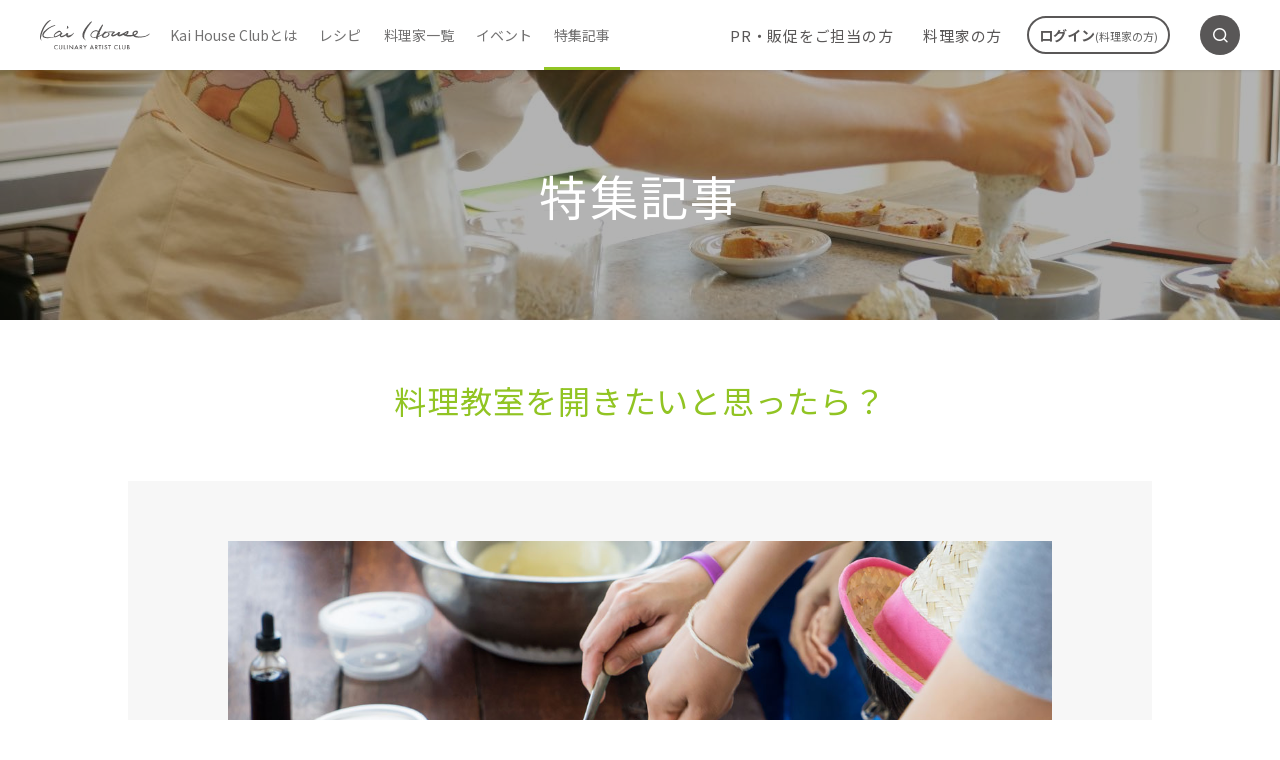

--- FILE ---
content_type: text/html; charset=UTF-8
request_url: https://www.kaihouse.jp/guide-cookingclass-how-to-start/
body_size: 18910
content:
<!DOCTYPE html>
<html lang="ja">

<head>
  <meta charset="UTF-8">
  <meta http-equiv="X-UA-Compatible" content="IE=edge">
  <meta name="viewport" content="width=device-width, initial-scale=1.0">
  <link rel="preconnect" href="https://fonts.googleapis.com">
  <link rel="preconnect" href="https://fonts.gstatic.com" crossorigin>
  <link href="https://fonts.googleapis.com/css2?family=Noto+Sans+JP:wght@300;400;700&display=swap" rel="stylesheet">
  <script src="https://www.kaihouse.jp/wp-content/themes/WP_kaihouse_theme/assets/js/jquery-3.3.1.min.js"></script>
  <script src="https://www.kaihouse.jp/wp-content/themes/WP_kaihouse_theme/assets/js/swiper-bundle.min.js"></script>
  <script src="//cdn.jsdelivr.net/npm/simple-parallax-js@5.6.2/dist/simpleParallax.min.js"></script>
  <!-- page css -->
  <link rel="stylesheet" href="https://www.kaihouse.jp/wp-content/themes/WP_kaihouse_theme/assets/css/swiper.min.css">
  <link rel="stylesheet" href="https://www.kaihouse.jp/wp-content/themes/WP_kaihouse_theme/assets/css/style.css">

<!-- Google Tag Manager -->
<script>(function(w,d,s,l,i){w[l]=w[l]||[];w[l].push({'gtm.start':
new Date().getTime(),event:'gtm.js'});var f=d.getElementsByTagName(s)[0],
j=d.createElement(s),dl=l!='dataLayer'?'&l='+l:'';j.async=true;j.src=
'https://www.googletagmanager.com/gtm.js?id='+i+dl;f.parentNode.insertBefore(j,f);
})(window,document,'script','dataLayer','GTM-P28W5H8');</script>
<!-- End Google Tag Manager -->

  <title>料理教室を開きたいと思ったら？ | Kai House Club（カイハウスクラブ）食に関する活動を支援する（コミュニティ）サイト</title>
	<style>img:is([sizes="auto" i], [sizes^="auto," i]) { contain-intrinsic-size: 3000px 1500px }</style>
	
		<!-- All in One SEO 4.8.4.1 - aioseo.com -->
	<meta name="robots" content="max-image-preview:large" />
	<meta name="author" content="editor"/>
	<link rel="canonical" href="https://www.kaihouse.jp/guide-cookingclass-how-to-start/" />
	<meta name="generator" content="All in One SEO (AIOSEO) 4.8.4.1" />
		<meta property="og:locale" content="ja_JP" />
		<meta property="og:site_name" content="Kai House Club（カイハウスクラブ）食に関する活動を支援する（コミュニティ）サイト | Just another WordPress site" />
		<meta property="og:type" content="article" />
		<meta property="og:title" content="料理教室を開きたいと思ったら？ | Kai House Club（カイハウスクラブ）食に関する活動を支援する（コミュニティ）サイト" />
		<meta property="og:url" content="https://www.kaihouse.jp/guide-cookingclass-how-to-start/" />
		<meta property="og:image" content="https://www.kaihouse.jp/wp-content/uploads/2022/03/ogp.jpg" />
		<meta property="og:image:secure_url" content="https://www.kaihouse.jp/wp-content/uploads/2022/03/ogp.jpg" />
		<meta property="og:image:width" content="1200" />
		<meta property="og:image:height" content="630" />
		<meta property="article:published_time" content="2018-03-31T15:00:29+00:00" />
		<meta property="article:modified_time" content="2018-03-31T15:00:29+00:00" />
		<meta name="twitter:card" content="summary" />
		<meta name="twitter:title" content="料理教室を開きたいと思ったら？ | Kai House Club（カイハウスクラブ）食に関する活動を支援する（コミュニティ）サイト" />
		<meta name="twitter:image" content="https://www.kaihouse.jp/wp-content/uploads/2022/03/ogp.jpg" />
		<script type="application/ld+json" class="aioseo-schema">
			{"@context":"https:\/\/schema.org","@graph":[{"@type":"Article","@id":"https:\/\/www.kaihouse.jp\/guide-cookingclass-how-to-start\/#article","name":"\u6599\u7406\u6559\u5ba4\u3092\u958b\u304d\u305f\u3044\u3068\u601d\u3063\u305f\u3089\uff1f | Kai House Club\uff08\u30ab\u30a4\u30cf\u30a6\u30b9\u30af\u30e9\u30d6\uff09\u98df\u306b\u95a2\u3059\u308b\u6d3b\u52d5\u3092\u652f\u63f4\u3059\u308b\uff08\u30b3\u30df\u30e5\u30cb\u30c6\u30a3\uff09\u30b5\u30a4\u30c8","headline":"\u6599\u7406\u6559\u5ba4\u3092\u958b\u304d\u305f\u3044\u3068\u601d\u3063\u305f\u3089\uff1f","author":{"@id":"https:\/\/www.kaihouse.jp\/author\/editor\/#author"},"publisher":{"@id":"https:\/\/www.kaihouse.jp\/#organization"},"image":{"@type":"ImageObject","url":"https:\/\/www.kaihouse.jp\/wp-content\/uploads\/2022\/02\/1-top-2-3.jpg","width":1200,"height":600},"datePublished":"2018-04-01T00:00:00+09:00","dateModified":"2018-04-01T00:00:00+09:00","inLanguage":"ja","mainEntityOfPage":{"@id":"https:\/\/www.kaihouse.jp\/guide-cookingclass-how-to-start\/#webpage"},"isPartOf":{"@id":"https:\/\/www.kaihouse.jp\/guide-cookingclass-how-to-start\/#webpage"},"articleSection":"\u30b9\u30ad\u30eb\u30a2\u30c3\u30d7, \u30b9\u30ad\u30eb\u30a2\u30c3\u30d7"},{"@type":"BreadcrumbList","@id":"https:\/\/www.kaihouse.jp\/guide-cookingclass-how-to-start\/#breadcrumblist","itemListElement":[{"@type":"ListItem","@id":"https:\/\/www.kaihouse.jp#listItem","position":1,"name":"\u30db\u30fc\u30e0","item":"https:\/\/www.kaihouse.jp","nextItem":{"@type":"ListItem","@id":"https:\/\/www.kaihouse.jp\/special\/#listItem","name":"\u7279\u96c6\u8a18\u4e8b"}},{"@type":"ListItem","@id":"https:\/\/www.kaihouse.jp\/special\/#listItem","position":2,"name":"\u7279\u96c6\u8a18\u4e8b","item":"https:\/\/www.kaihouse.jp\/special\/","nextItem":{"@type":"ListItem","@id":"https:\/\/www.kaihouse.jp\/special\/skillup\/#listItem","name":"\u30b9\u30ad\u30eb\u30a2\u30c3\u30d7"},"previousItem":{"@type":"ListItem","@id":"https:\/\/www.kaihouse.jp#listItem","name":"\u30db\u30fc\u30e0"}},{"@type":"ListItem","@id":"https:\/\/www.kaihouse.jp\/special\/skillup\/#listItem","position":3,"name":"\u30b9\u30ad\u30eb\u30a2\u30c3\u30d7","item":"https:\/\/www.kaihouse.jp\/special\/skillup\/","nextItem":{"@type":"ListItem","@id":"https:\/\/www.kaihouse.jp\/guide-cookingclass-how-to-start\/#listItem","name":"\u6599\u7406\u6559\u5ba4\u3092\u958b\u304d\u305f\u3044\u3068\u601d\u3063\u305f\u3089\uff1f"},"previousItem":{"@type":"ListItem","@id":"https:\/\/www.kaihouse.jp\/special\/#listItem","name":"\u7279\u96c6\u8a18\u4e8b"}},{"@type":"ListItem","@id":"https:\/\/www.kaihouse.jp\/guide-cookingclass-how-to-start\/#listItem","position":4,"name":"\u6599\u7406\u6559\u5ba4\u3092\u958b\u304d\u305f\u3044\u3068\u601d\u3063\u305f\u3089\uff1f","previousItem":{"@type":"ListItem","@id":"https:\/\/www.kaihouse.jp\/special\/skillup\/#listItem","name":"\u30b9\u30ad\u30eb\u30a2\u30c3\u30d7"}}]},{"@type":"Organization","@id":"https:\/\/www.kaihouse.jp\/#organization","name":"Kai House (\u30ab\u30a4\u30cf\u30a6\u30b9)","description":"Just another WordPress site","url":"https:\/\/www.kaihouse.jp\/"},{"@type":"Person","@id":"https:\/\/www.kaihouse.jp\/author\/editor\/#author","url":"https:\/\/www.kaihouse.jp\/author\/editor\/","name":"editor"},{"@type":"WebPage","@id":"https:\/\/www.kaihouse.jp\/guide-cookingclass-how-to-start\/#webpage","url":"https:\/\/www.kaihouse.jp\/guide-cookingclass-how-to-start\/","name":"\u6599\u7406\u6559\u5ba4\u3092\u958b\u304d\u305f\u3044\u3068\u601d\u3063\u305f\u3089\uff1f | Kai House Club\uff08\u30ab\u30a4\u30cf\u30a6\u30b9\u30af\u30e9\u30d6\uff09\u98df\u306b\u95a2\u3059\u308b\u6d3b\u52d5\u3092\u652f\u63f4\u3059\u308b\uff08\u30b3\u30df\u30e5\u30cb\u30c6\u30a3\uff09\u30b5\u30a4\u30c8","inLanguage":"ja","isPartOf":{"@id":"https:\/\/www.kaihouse.jp\/#website"},"breadcrumb":{"@id":"https:\/\/www.kaihouse.jp\/guide-cookingclass-how-to-start\/#breadcrumblist"},"author":{"@id":"https:\/\/www.kaihouse.jp\/author\/editor\/#author"},"creator":{"@id":"https:\/\/www.kaihouse.jp\/author\/editor\/#author"},"image":{"@type":"ImageObject","url":"https:\/\/www.kaihouse.jp\/wp-content\/uploads\/2022\/02\/1-top-2-3.jpg","@id":"https:\/\/www.kaihouse.jp\/guide-cookingclass-how-to-start\/#mainImage","width":1200,"height":600},"primaryImageOfPage":{"@id":"https:\/\/www.kaihouse.jp\/guide-cookingclass-how-to-start\/#mainImage"},"datePublished":"2018-04-01T00:00:00+09:00","dateModified":"2018-04-01T00:00:00+09:00"},{"@type":"WebSite","@id":"https:\/\/www.kaihouse.jp\/#website","url":"https:\/\/www.kaihouse.jp\/","name":"Kai House Club\uff08\u30ab\u30a4\u30cf\u30a6\u30b9\u30af\u30e9\u30d6\uff09\u98df\u306b\u95a2\u3059\u308b\u6d3b\u52d5\u3092\u652f\u63f4\u3059\u308b\uff08\u30b3\u30df\u30e5\u30cb\u30c6\u30a3\uff09\u30b5\u30a4\u30c8","description":"Just another WordPress site","inLanguage":"ja","publisher":{"@id":"https:\/\/www.kaihouse.jp\/#organization"}}]}
		</script>
		<!-- All in One SEO -->

<script type="text/javascript">
/* <![CDATA[ */
window._wpemojiSettings = {"baseUrl":"https:\/\/s.w.org\/images\/core\/emoji\/16.0.1\/72x72\/","ext":".png","svgUrl":"https:\/\/s.w.org\/images\/core\/emoji\/16.0.1\/svg\/","svgExt":".svg","source":{"concatemoji":"https:\/\/www.kaihouse.jp\/wp-includes\/js\/wp-emoji-release.min.js?ver=6.8.3"}};
/*! This file is auto-generated */
!function(s,n){var o,i,e;function c(e){try{var t={supportTests:e,timestamp:(new Date).valueOf()};sessionStorage.setItem(o,JSON.stringify(t))}catch(e){}}function p(e,t,n){e.clearRect(0,0,e.canvas.width,e.canvas.height),e.fillText(t,0,0);var t=new Uint32Array(e.getImageData(0,0,e.canvas.width,e.canvas.height).data),a=(e.clearRect(0,0,e.canvas.width,e.canvas.height),e.fillText(n,0,0),new Uint32Array(e.getImageData(0,0,e.canvas.width,e.canvas.height).data));return t.every(function(e,t){return e===a[t]})}function u(e,t){e.clearRect(0,0,e.canvas.width,e.canvas.height),e.fillText(t,0,0);for(var n=e.getImageData(16,16,1,1),a=0;a<n.data.length;a++)if(0!==n.data[a])return!1;return!0}function f(e,t,n,a){switch(t){case"flag":return n(e,"\ud83c\udff3\ufe0f\u200d\u26a7\ufe0f","\ud83c\udff3\ufe0f\u200b\u26a7\ufe0f")?!1:!n(e,"\ud83c\udde8\ud83c\uddf6","\ud83c\udde8\u200b\ud83c\uddf6")&&!n(e,"\ud83c\udff4\udb40\udc67\udb40\udc62\udb40\udc65\udb40\udc6e\udb40\udc67\udb40\udc7f","\ud83c\udff4\u200b\udb40\udc67\u200b\udb40\udc62\u200b\udb40\udc65\u200b\udb40\udc6e\u200b\udb40\udc67\u200b\udb40\udc7f");case"emoji":return!a(e,"\ud83e\udedf")}return!1}function g(e,t,n,a){var r="undefined"!=typeof WorkerGlobalScope&&self instanceof WorkerGlobalScope?new OffscreenCanvas(300,150):s.createElement("canvas"),o=r.getContext("2d",{willReadFrequently:!0}),i=(o.textBaseline="top",o.font="600 32px Arial",{});return e.forEach(function(e){i[e]=t(o,e,n,a)}),i}function t(e){var t=s.createElement("script");t.src=e,t.defer=!0,s.head.appendChild(t)}"undefined"!=typeof Promise&&(o="wpEmojiSettingsSupports",i=["flag","emoji"],n.supports={everything:!0,everythingExceptFlag:!0},e=new Promise(function(e){s.addEventListener("DOMContentLoaded",e,{once:!0})}),new Promise(function(t){var n=function(){try{var e=JSON.parse(sessionStorage.getItem(o));if("object"==typeof e&&"number"==typeof e.timestamp&&(new Date).valueOf()<e.timestamp+604800&&"object"==typeof e.supportTests)return e.supportTests}catch(e){}return null}();if(!n){if("undefined"!=typeof Worker&&"undefined"!=typeof OffscreenCanvas&&"undefined"!=typeof URL&&URL.createObjectURL&&"undefined"!=typeof Blob)try{var e="postMessage("+g.toString()+"("+[JSON.stringify(i),f.toString(),p.toString(),u.toString()].join(",")+"));",a=new Blob([e],{type:"text/javascript"}),r=new Worker(URL.createObjectURL(a),{name:"wpTestEmojiSupports"});return void(r.onmessage=function(e){c(n=e.data),r.terminate(),t(n)})}catch(e){}c(n=g(i,f,p,u))}t(n)}).then(function(e){for(var t in e)n.supports[t]=e[t],n.supports.everything=n.supports.everything&&n.supports[t],"flag"!==t&&(n.supports.everythingExceptFlag=n.supports.everythingExceptFlag&&n.supports[t]);n.supports.everythingExceptFlag=n.supports.everythingExceptFlag&&!n.supports.flag,n.DOMReady=!1,n.readyCallback=function(){n.DOMReady=!0}}).then(function(){return e}).then(function(){var e;n.supports.everything||(n.readyCallback(),(e=n.source||{}).concatemoji?t(e.concatemoji):e.wpemoji&&e.twemoji&&(t(e.twemoji),t(e.wpemoji)))}))}((window,document),window._wpemojiSettings);
/* ]]> */
</script>
<style id='wp-emoji-styles-inline-css' type='text/css'>

	img.wp-smiley, img.emoji {
		display: inline !important;
		border: none !important;
		box-shadow: none !important;
		height: 1em !important;
		width: 1em !important;
		margin: 0 0.07em !important;
		vertical-align: -0.1em !important;
		background: none !important;
		padding: 0 !important;
	}
</style>
<link rel='stylesheet' id='wp-block-library-css' href='https://www.kaihouse.jp/wp-includes/css/dist/block-library/style.min.css?ver=6.8.3' type='text/css' media='all' />
<style id='classic-theme-styles-inline-css' type='text/css'>
/*! This file is auto-generated */
.wp-block-button__link{color:#fff;background-color:#32373c;border-radius:9999px;box-shadow:none;text-decoration:none;padding:calc(.667em + 2px) calc(1.333em + 2px);font-size:1.125em}.wp-block-file__button{background:#32373c;color:#fff;text-decoration:none}
</style>
<style id='global-styles-inline-css' type='text/css'>
:root{--wp--preset--aspect-ratio--square: 1;--wp--preset--aspect-ratio--4-3: 4/3;--wp--preset--aspect-ratio--3-4: 3/4;--wp--preset--aspect-ratio--3-2: 3/2;--wp--preset--aspect-ratio--2-3: 2/3;--wp--preset--aspect-ratio--16-9: 16/9;--wp--preset--aspect-ratio--9-16: 9/16;--wp--preset--color--black: #000000;--wp--preset--color--cyan-bluish-gray: #abb8c3;--wp--preset--color--white: #ffffff;--wp--preset--color--pale-pink: #f78da7;--wp--preset--color--vivid-red: #cf2e2e;--wp--preset--color--luminous-vivid-orange: #ff6900;--wp--preset--color--luminous-vivid-amber: #fcb900;--wp--preset--color--light-green-cyan: #7bdcb5;--wp--preset--color--vivid-green-cyan: #00d084;--wp--preset--color--pale-cyan-blue: #8ed1fc;--wp--preset--color--vivid-cyan-blue: #0693e3;--wp--preset--color--vivid-purple: #9b51e0;--wp--preset--gradient--vivid-cyan-blue-to-vivid-purple: linear-gradient(135deg,rgba(6,147,227,1) 0%,rgb(155,81,224) 100%);--wp--preset--gradient--light-green-cyan-to-vivid-green-cyan: linear-gradient(135deg,rgb(122,220,180) 0%,rgb(0,208,130) 100%);--wp--preset--gradient--luminous-vivid-amber-to-luminous-vivid-orange: linear-gradient(135deg,rgba(252,185,0,1) 0%,rgba(255,105,0,1) 100%);--wp--preset--gradient--luminous-vivid-orange-to-vivid-red: linear-gradient(135deg,rgba(255,105,0,1) 0%,rgb(207,46,46) 100%);--wp--preset--gradient--very-light-gray-to-cyan-bluish-gray: linear-gradient(135deg,rgb(238,238,238) 0%,rgb(169,184,195) 100%);--wp--preset--gradient--cool-to-warm-spectrum: linear-gradient(135deg,rgb(74,234,220) 0%,rgb(151,120,209) 20%,rgb(207,42,186) 40%,rgb(238,44,130) 60%,rgb(251,105,98) 80%,rgb(254,248,76) 100%);--wp--preset--gradient--blush-light-purple: linear-gradient(135deg,rgb(255,206,236) 0%,rgb(152,150,240) 100%);--wp--preset--gradient--blush-bordeaux: linear-gradient(135deg,rgb(254,205,165) 0%,rgb(254,45,45) 50%,rgb(107,0,62) 100%);--wp--preset--gradient--luminous-dusk: linear-gradient(135deg,rgb(255,203,112) 0%,rgb(199,81,192) 50%,rgb(65,88,208) 100%);--wp--preset--gradient--pale-ocean: linear-gradient(135deg,rgb(255,245,203) 0%,rgb(182,227,212) 50%,rgb(51,167,181) 100%);--wp--preset--gradient--electric-grass: linear-gradient(135deg,rgb(202,248,128) 0%,rgb(113,206,126) 100%);--wp--preset--gradient--midnight: linear-gradient(135deg,rgb(2,3,129) 0%,rgb(40,116,252) 100%);--wp--preset--font-size--small: 13px;--wp--preset--font-size--medium: 20px;--wp--preset--font-size--large: 36px;--wp--preset--font-size--x-large: 42px;--wp--preset--spacing--20: 0.44rem;--wp--preset--spacing--30: 0.67rem;--wp--preset--spacing--40: 1rem;--wp--preset--spacing--50: 1.5rem;--wp--preset--spacing--60: 2.25rem;--wp--preset--spacing--70: 3.38rem;--wp--preset--spacing--80: 5.06rem;--wp--preset--shadow--natural: 6px 6px 9px rgba(0, 0, 0, 0.2);--wp--preset--shadow--deep: 12px 12px 50px rgba(0, 0, 0, 0.4);--wp--preset--shadow--sharp: 6px 6px 0px rgba(0, 0, 0, 0.2);--wp--preset--shadow--outlined: 6px 6px 0px -3px rgba(255, 255, 255, 1), 6px 6px rgba(0, 0, 0, 1);--wp--preset--shadow--crisp: 6px 6px 0px rgba(0, 0, 0, 1);}:where(.is-layout-flex){gap: 0.5em;}:where(.is-layout-grid){gap: 0.5em;}body .is-layout-flex{display: flex;}.is-layout-flex{flex-wrap: wrap;align-items: center;}.is-layout-flex > :is(*, div){margin: 0;}body .is-layout-grid{display: grid;}.is-layout-grid > :is(*, div){margin: 0;}:where(.wp-block-columns.is-layout-flex){gap: 2em;}:where(.wp-block-columns.is-layout-grid){gap: 2em;}:where(.wp-block-post-template.is-layout-flex){gap: 1.25em;}:where(.wp-block-post-template.is-layout-grid){gap: 1.25em;}.has-black-color{color: var(--wp--preset--color--black) !important;}.has-cyan-bluish-gray-color{color: var(--wp--preset--color--cyan-bluish-gray) !important;}.has-white-color{color: var(--wp--preset--color--white) !important;}.has-pale-pink-color{color: var(--wp--preset--color--pale-pink) !important;}.has-vivid-red-color{color: var(--wp--preset--color--vivid-red) !important;}.has-luminous-vivid-orange-color{color: var(--wp--preset--color--luminous-vivid-orange) !important;}.has-luminous-vivid-amber-color{color: var(--wp--preset--color--luminous-vivid-amber) !important;}.has-light-green-cyan-color{color: var(--wp--preset--color--light-green-cyan) !important;}.has-vivid-green-cyan-color{color: var(--wp--preset--color--vivid-green-cyan) !important;}.has-pale-cyan-blue-color{color: var(--wp--preset--color--pale-cyan-blue) !important;}.has-vivid-cyan-blue-color{color: var(--wp--preset--color--vivid-cyan-blue) !important;}.has-vivid-purple-color{color: var(--wp--preset--color--vivid-purple) !important;}.has-black-background-color{background-color: var(--wp--preset--color--black) !important;}.has-cyan-bluish-gray-background-color{background-color: var(--wp--preset--color--cyan-bluish-gray) !important;}.has-white-background-color{background-color: var(--wp--preset--color--white) !important;}.has-pale-pink-background-color{background-color: var(--wp--preset--color--pale-pink) !important;}.has-vivid-red-background-color{background-color: var(--wp--preset--color--vivid-red) !important;}.has-luminous-vivid-orange-background-color{background-color: var(--wp--preset--color--luminous-vivid-orange) !important;}.has-luminous-vivid-amber-background-color{background-color: var(--wp--preset--color--luminous-vivid-amber) !important;}.has-light-green-cyan-background-color{background-color: var(--wp--preset--color--light-green-cyan) !important;}.has-vivid-green-cyan-background-color{background-color: var(--wp--preset--color--vivid-green-cyan) !important;}.has-pale-cyan-blue-background-color{background-color: var(--wp--preset--color--pale-cyan-blue) !important;}.has-vivid-cyan-blue-background-color{background-color: var(--wp--preset--color--vivid-cyan-blue) !important;}.has-vivid-purple-background-color{background-color: var(--wp--preset--color--vivid-purple) !important;}.has-black-border-color{border-color: var(--wp--preset--color--black) !important;}.has-cyan-bluish-gray-border-color{border-color: var(--wp--preset--color--cyan-bluish-gray) !important;}.has-white-border-color{border-color: var(--wp--preset--color--white) !important;}.has-pale-pink-border-color{border-color: var(--wp--preset--color--pale-pink) !important;}.has-vivid-red-border-color{border-color: var(--wp--preset--color--vivid-red) !important;}.has-luminous-vivid-orange-border-color{border-color: var(--wp--preset--color--luminous-vivid-orange) !important;}.has-luminous-vivid-amber-border-color{border-color: var(--wp--preset--color--luminous-vivid-amber) !important;}.has-light-green-cyan-border-color{border-color: var(--wp--preset--color--light-green-cyan) !important;}.has-vivid-green-cyan-border-color{border-color: var(--wp--preset--color--vivid-green-cyan) !important;}.has-pale-cyan-blue-border-color{border-color: var(--wp--preset--color--pale-cyan-blue) !important;}.has-vivid-cyan-blue-border-color{border-color: var(--wp--preset--color--vivid-cyan-blue) !important;}.has-vivid-purple-border-color{border-color: var(--wp--preset--color--vivid-purple) !important;}.has-vivid-cyan-blue-to-vivid-purple-gradient-background{background: var(--wp--preset--gradient--vivid-cyan-blue-to-vivid-purple) !important;}.has-light-green-cyan-to-vivid-green-cyan-gradient-background{background: var(--wp--preset--gradient--light-green-cyan-to-vivid-green-cyan) !important;}.has-luminous-vivid-amber-to-luminous-vivid-orange-gradient-background{background: var(--wp--preset--gradient--luminous-vivid-amber-to-luminous-vivid-orange) !important;}.has-luminous-vivid-orange-to-vivid-red-gradient-background{background: var(--wp--preset--gradient--luminous-vivid-orange-to-vivid-red) !important;}.has-very-light-gray-to-cyan-bluish-gray-gradient-background{background: var(--wp--preset--gradient--very-light-gray-to-cyan-bluish-gray) !important;}.has-cool-to-warm-spectrum-gradient-background{background: var(--wp--preset--gradient--cool-to-warm-spectrum) !important;}.has-blush-light-purple-gradient-background{background: var(--wp--preset--gradient--blush-light-purple) !important;}.has-blush-bordeaux-gradient-background{background: var(--wp--preset--gradient--blush-bordeaux) !important;}.has-luminous-dusk-gradient-background{background: var(--wp--preset--gradient--luminous-dusk) !important;}.has-pale-ocean-gradient-background{background: var(--wp--preset--gradient--pale-ocean) !important;}.has-electric-grass-gradient-background{background: var(--wp--preset--gradient--electric-grass) !important;}.has-midnight-gradient-background{background: var(--wp--preset--gradient--midnight) !important;}.has-small-font-size{font-size: var(--wp--preset--font-size--small) !important;}.has-medium-font-size{font-size: var(--wp--preset--font-size--medium) !important;}.has-large-font-size{font-size: var(--wp--preset--font-size--large) !important;}.has-x-large-font-size{font-size: var(--wp--preset--font-size--x-large) !important;}
:where(.wp-block-post-template.is-layout-flex){gap: 1.25em;}:where(.wp-block-post-template.is-layout-grid){gap: 1.25em;}
:where(.wp-block-columns.is-layout-flex){gap: 2em;}:where(.wp-block-columns.is-layout-grid){gap: 2em;}
:root :where(.wp-block-pullquote){font-size: 1.5em;line-height: 1.6;}
</style>
<link rel='stylesheet' id='wordpress-popular-posts-css-css' href='https://www.kaihouse.jp/wp-content/plugins/wordpress-popular-posts/assets/css/wpp.css?ver=6.4.2' type='text/css' media='all' />
<script type="application/json" id="wpp-json">

{"sampling_active":0,"sampling_rate":100,"ajax_url":"https:\/\/www.kaihouse.jp\/wp-json\/wordpress-popular-posts\/v1\/popular-posts","api_url":"https:\/\/www.kaihouse.jp\/wp-json\/wordpress-popular-posts","ID":454,"token":"43bf4261e3","lang":0,"debug":0}

</script>
<script type="text/javascript" src="https://www.kaihouse.jp/wp-content/plugins/wordpress-popular-posts/assets/js/wpp.min.js?ver=6.4.2" id="wpp-js-js"></script>
                <script>
                    var ajaxUrl = 'https://www.kaihouse.jp/wp-admin/admin-ajax.php';
                </script>
                    <style id="wpp-loading-animation-styles">@-webkit-keyframes bgslide{from{background-position-x:0}to{background-position-x:-200%}}@keyframes bgslide{from{background-position-x:0}to{background-position-x:-200%}}.wpp-widget-placeholder,.wpp-widget-block-placeholder,.wpp-shortcode-placeholder{margin:0 auto;width:60px;height:3px;background:#dd3737;background:linear-gradient(90deg,#dd3737 0%,#571313 10%,#dd3737 100%);background-size:200% auto;border-radius:3px;-webkit-animation:bgslide 1s infinite linear;animation:bgslide 1s infinite linear}</style>
            </head>


<body class="special">
  <!-- Google Tag Manager (noscript) -->
  <noscript><iframe src="https://www.googletagmanager.com/ns.html?id=GTM-P28W5H8" height="0" width="0" style="display:none;visibility:hidden"></iframe></noscript>
  <!-- End Google Tag Manager (noscript) -->

  <header class="l-header is-below-fv">
    <div class="header-sp">
      <div class="header-top">
        <div class="header-top-left">
          <button type="button" class="header-top-search fn-menu-trigger" data-menu-target="header-sp-search"><i class="icon-search"></i></button>
        </div>
        <a href="https://www.kaihouse.jp"><img width="102" height="28" src="https://www.kaihouse.jp/wp-content/themes/WP_kaihouse_theme/assets/images/common/logo.svg" alt="Kai House CULINARY  ARTIST CLUB"></a>
        <div class="header-top-right">
          <button type="button" class="login-btn fn-modal-open" data-modal-target="login-modal"><a href="#"><i class="icon-login"></i></a></button>
          <button class="header-hamburger fn-menu-trigger" type="button" data-menu-target="hamburger-menu"><span class="header-hamburger-inner"><span></span><span></span><span></span></span></button>
        </div>
      </div>
      <nav class="header-bottom">
        <ul class="header-bottom-nav">
          <li><a href="https://www.kaihouse.jp/recipes/">レシピ</a></li>
          <li><a href="https://www.kaihouse.jp/event/">イベント</a></li>
          <li><a href="https://www.kaihouse.jp/about_business/">PR・販促をご担当の方</a></li>
          <li><a href="https://www.kaihouse.jp/service/">Kai House Clubとは</a></li>
        </ul>
      </nav>
      <div id="header-sp-search" class="fn-menu-target">
        <div class="menu-background fn-menu-dismiss"></div>
        <div class="menu-search">
          <form role="search" method="get" id="headerSearchformSp" action="https://www.kaihouse.jp/">
                        <input type="search" value="" name="s" id="headerInputSp" placeholder="検索キーワードを入力ください。" required>
            <button class="menu-search-btn"><i class="icon-search"></i></button>
          </form>
        </div>
      </div>
      <div id="hamburger-menu" class="hamburger-menu fn-menu-target">
        <div class="menu-background black-background fn-menu-dismiss"></div>
        <div class="hamburger-menu-inner">
          <ul class="hamburger-menu-list">
            <li><a href="https://www.kaihouse.jp/about/">料理家の方</a></li>
            <li><a href="https://www.kaihouse.jp/culinaryartist/">料理家一覧</a></li>
            <li><a href="https://www.kaihouse.jp/special/">特集記事</a></li>
            <li><a href="https://www.kai-group.com/global/about/" target="_blank">企業情報</a></li>
            <li><a href="https://www.kai-group.com/global/privacypolicy/" target="_blank">プライバシーポリシー</a></li>
            <li><a href="https://www.kai-group.com/global/sitepolicy/" target="_blank">サイトポリシー</a></li>
            <li><a href="https://school.kaihouse.jp/inquiry/user/?case=school" target="_blank">お問い合わせ</a></li>
          </ul>

          <div class="hamburger-menu-btn">
            <p class="footer-btn-lead"><i class="icon-pin"></i>料理教室をお持ちの方</p>
            <a href="https://school.kaihouse.jp/owregist/" class="btn-transparent btn btn-icon-right">登録する<i class="icon-arrow_right"></i></a>
          </div>
        </div>
      </div>
    </div>

    <div class="header-pc">
      <div class="header-left">
        <a href="https://www.kaihouse.jp" class="header-logo"><img width="110" height="33" src="https://www.kaihouse.jp/wp-content/themes/WP_kaihouse_theme/assets/images/common/logo.svg" alt="Kai House CULINARY  ARTIST CLUB"></a>
        <nav class="header-left-nav">
          <ul class="header-left-nav-list fn-nav">
            <li><a href="https://www.kaihouse.jp/service/">Kai House Clubとは</a></li>
            <li><a href="https://www.kaihouse.jp/recipes/">レシピ</a></li>
            <li><a href="https://www.kaihouse.jp/culinaryartist/">料理家一覧</a></li>
            <li><a href="https://www.kaihouse.jp/event/">イベント</a></li>
            <li><a href="https://www.kaihouse.jp/special/">特集記事</a></li>
          </ul>
        </nav>
      </div>
      <div class="header-right">
        <ul class="header-right-nav-list fn-nav">
          <li><a href="https://www.kaihouse.jp/about_business/" class="header-right-link">PR・販促をご担当の方</a></li>
          <li><a href="https://www.kaihouse.jp/about/" class="header-right-link">料理家の方</a></li>
        </ul>
        <button type="button" class="header-right-btn fn-modal-open" data-modal-target="login-modal">ログイン<span class="small">(料理家の方)</span></button>
        <button type="button" class="header-right-search fn-menu-trigger" data-menu-target="header-pc-search"><i class="icon-search"></i></button>
      </div>
      <div id="header-pc-search" class="fn-menu-target">
        <div class="menu-background fn-menu-dismiss"></div>
        <div class="menu-search">
          <form role="search" method="get" id="headerSearchform" action="https://www.kaihouse.jp/">
            <input type="search" value="" name="s" id="headerInput" placeholder="検索キーワードを入力ください。" required>
            <button class="menu-search-btn"><i class="icon-search"></i></button>
          </form>
        </div>
        <button class="fn-menu-dismiss menu-close">
          <span class="menu-close-inner">
            <span></span>
            <span></span>
          </span>
        </button>
      </div>
    </div>


    <!-- ログインモーダル -->
    <div class="l-modal" id="login-modal">

      <div class="l-modal-inner">
        <div class="l-modal-bg"></div>
        <div class="l-modal-content login-modal-content">
          <div class="login-modal-content-inner">
            <button type="button" class="login-modal-close-btn fn-modal-close"><span class="icon-close"></span></button>
            <p class="login-ttl">ログイン</p>
            <form class="login-form" action="https://school.kaihouse.jp/school/login_manage.html" method="POST" name="login_master">
              <input type="hidden" name="kh_csrf_token" value="81d72ed5b68584f78dab2823b7f4a133c04c4bd003a68c8c3f71e008cf730a57">              
              <input type="hidden" name="act" value="login">
              <input type="hidden" name="type" value="101">
              <div class="login-form-item">
                <label for="login-id" class="login-label">ログイン（メールアドレス）</label>
                <div class="login-input">
                  <input type="text" name="e_mail" value="" id="login-id" />
                </div>
              </div>
              <div class="login-form-item">
                <label for="login-pass" class="login-label">パスワード</label>
                <div class="login-input">
                  <input type="password" name="password" value="" id="login-pass" />
                  <p class="login-pass-help login-help-txt">パスワードをお忘れの方は<a href="https://school.kaihouse.jp/remind/"><strong>こちら</strong></a></p>
                </div>
              </div>
              <div class="login-submit-item">
                <button type="submit" class="btn login-submit-btn">ログイン</button>
                <p class="login-submit-help login-help-txt ta-center">新規教室登録をご希望の方は<a href="https://school.kaihouse.jp/owregist/"><strong>こちら</strong></a></p>
              </div>
            </form>
          </div>
        </div>
      </div>
    </div>
  </header>
<main>
    <div class="mdl-fv-simple">
  <div class="mdl-fv-cover"><img src="https://www.kaihouse.jp/wp-content/themes/WP_kaihouse_theme/assets/images/artist/artist-rlayer-bg.jpg" alt=""></div>
  <div class="mdl-fv-simple-inner">
    <p class="mdl-fv-heading-1 heading-1">特集記事</p>
  </div>
</div>
<div class="l-section">
  <div class="l-section-inner">

                          <div class="single-heading">
          <h1 class="single-heading1">
            <budoux-ja>料理教室を開きたいと思ったら？</budoux-ja>
          </h1>
        </div>

        <div class="single-wrap">
                      <figure class="single-thumbnail"><img width="1200" height="600" src="https://www.kaihouse.jp/wp-content/uploads/2022/02/1-top-2-3.jpg" class="attachment-post-thumbnail size-post-thumbnail wp-post-image" alt="" decoding="async" fetchpriority="high" srcset="https://www.kaihouse.jp/wp-content/uploads/2022/02/1-top-2-3.jpg 1200w, https://www.kaihouse.jp/wp-content/uploads/2022/02/1-top-2-3-300x150.jpg 300w, https://www.kaihouse.jp/wp-content/uploads/2022/02/1-top-2-3-1024x512.jpg 1024w, https://www.kaihouse.jp/wp-content/uploads/2022/02/1-top-2-3-768x384.jpg 768w" sizes="(max-width: 1200px) 100vw, 1200px" /></figure>
                    <div class="single-meta">
            <div class="single-meta-left">
                              <div class="tag-category">スキルアップ</div>
                            <span class="single-date">2018年04月1日</span>
            </div>
            <div class="single-meta-right">
                                                <a href="https://www.kaihouse.jp/tag/%e3%82%b9%e3%82%ad%e3%83%ab%e3%82%a2%e3%83%83%e3%83%97/" class="hashtag">スキルアップ</a>
                                          </div>
          </div>

          <div class="single-lead txt-general">趣味のため、家族のためだけでなく、「料理の喜びをもっと世界に伝えたい！」と思ったその時が、料理家人生への転換機。料理教室を開業するという夢への最も大切な一歩こそ、その熱い思いです。そして、そんな気持ちをコツコツと育てていけば、今、あなたの胸中にある希望は、きっと実現できます。
けれど、料理教室も自営業の一種。自宅で開業するにしても、正当な報酬を得て料理をメインの仕事にしたいなら、やはりそれなりの覚悟や準備が必要です。何から手をつければいいのかわからないという人のために、ここでは「料理教室を開業するためのイロハ」をお伝えしましょう。</div>

          <div class="single-content"><h2>料理教室を開業する時は、誰でも不安だらけ</h2>
<p><img decoding="async" class="alignnone wp-image-455 size-full" src="http://kaihouse.jp.unitea.jp/wp-content/uploads/2018/03/2-4.jpg" alt="【成功する料理教室開業の法則】教室を開くための資格とポイント" width="1200" height="600" srcset="https://www.kaihouse.jp/wp-content/uploads/2018/03/2-4.jpg 1200w, https://www.kaihouse.jp/wp-content/uploads/2018/03/2-4-300x150.jpg 300w, https://www.kaihouse.jp/wp-content/uploads/2018/03/2-4-768x384.jpg 768w, https://www.kaihouse.jp/wp-content/uploads/2018/03/2-4-1024x512.jpg 1024w" sizes="(max-width: 1200px) 100vw, 1200px" /><br />
「学生時代から作るお弁当が注目の的」、「いつも友達が、我が家のホームパーティーの料理レシピを知りたがる」、「料理コンクールに何度も自分の料理写真が選ばれた」。そんな料理好きな人が、いつしか「料理を教えることを仕事にしたい」と思い始めるのは自然なことです。けれど、いざ料理教室を開業しようと思ったら……。自宅で開業していいの？　調理道具は何が必要？　どんな料理を教えればいい？　毎回メニューは変えなきゃダメ？　月謝はいくらだったら生徒さんは来てくれる？　宣伝や集客の方法は？……など、わからないこと、悩むことだらけです。<br />
これまで料理教室に通っていた人なら、ある程度は師匠の真似をすれば最初の一歩は踏み出せるかもしれません。しかし、早々に壁にぶつかります。先生と自分とでは、ライフスタイルも環境も実力も何もかもが違います。それに、真似事だけで始めるなら、それは単なるコピーレッスン。生徒にしてみれば、“本家”である先生のレッスンを受ける方がいいに決まっています。やはり、自分ならではの持ち味や伝えたいことを打ち出していかないと、料理教室を開業したところで未来はない、とすぐに気づくことでしょう。</p>
<h3>自宅で料理教室を開くには資格が必要？</h3>
<p>料理教室は、自宅で行う程度の規模であれば、開業に際して特に資格が必要ということはありません。レストランや食品販売を行うには、保健所や消防署への届け出などが義務付けられていますが、自宅で料理教室を主宰する場合は「ホームパーティーを開くようなもの」だというのが一般的な解釈で、よほど大規模な営業をしない限りは特に問題ありません。ただ、レッスン会場となるマンションや近隣の町内では、こういった行為が禁じられていることもあるので、そこは十分に注意しておきましょう。また、自営業として会社組織にする場合であれば、開業するにあたって「開業届け」が必要となる場合もあります。自分の開業スタイルが法律違反にならないかは、同業者の例などを調べておいた方が安心です。<br />
あまりにもジャンルもスタイルも幅広く、また開業専門のアドバイザーがいるわけでもない料理教室という業界。手探り状態でキャリアをスタートさせる人が大多数だと言えます。<br />
かつては「花嫁修業」や「有閑マダムの贅沢な趣味」だった料理教室も、今では子供向けから男性向け、初心者対象の体験レッスンからプロはだしの熟練者向けまで、バラエティあふれる料理教室が乱立し、その数たるや国内に何千とも何万とも言われています。そんな大海原に、小さなお手製の船（あなたのことです）で乗り出すわけですから、やはり万全の策を練っておきたいものです。</p>
<h3>コンセプト決めはシンプルに。先生が迷うと生徒はもっと迷う</h3>
<p>料理教室を開業する際、何を基軸にしたレッスンを行うのか、ある程度決めておく方が得策です。「最初はざっくりした感じで……」というのでももちろん間違いではありませんが、例えば「家庭料理全般」と銘打った教室にするとしましょう。それが「フランスの家庭料理全般」なのか、それとも「ふだんの食卓で口にしたい和の家庭料理全般」かで、生徒の身になってみれば前者と後者はまったく異なる存在です。<br />
学生時代に英語の授業で習った「５W・1H」を思い出してみてください。「When（いつ）、Where（どこで）、Who（誰が）、What（何を）、Why（なぜ）、How（どのように）」というあれです。自分が教えたい料理を当てはめてみるとよくわかります。「ハレの日に、自宅で、お客様に向けての、おもてなし料理を、この人センスいいわねと思ってもらいたいから、安価で簡単に作れるようになるための料理教室です」、という説明を聞けば、見ず知らずの人にも具体的なイメージが伝わります。また、そういった自宅開催のおもてなし系料理教室であれば、ワインのクラスやテーブルスタイリングのレッスンがあったとしても、不自然ではありません。逆に、生徒には喜んでもらえ、同じ人がいろんなレッスンを受けてくれる複数受講の可能性も高まり、結果的にさらなる収入増にもつながります。<br />
この逆のパターンだと大変です。オーガニック野菜のレッスンがあるかと思えば、お茶とお菓子のクラスが始まり、写真の撮り方講座にパンレッスン……。一つ一つはとても楽しそうですが、大好きなトレンドをすべて教えたいからと頑張って努力したところで、レッスンの準備が大変になるばかりでなく、講座ひとつひとつの価格設定も複雑になり、何よりも生徒たちは面食らうばかりでしょう。<br />
コンセプトはまず、強い意欲を持ち続けられるシンプルなテーマに決めること。これに尽きます。</p>
<h3>レッスンをどこで行うか？……が実は大問題</h3>
<p>次に大事なのが場所決めです。料理教室をどこで開業するか。一般的な料理教室のイメージといえば、大きく分けると次の3つでしょう。</p>
<ol>
<li>自宅で開催するタイプ。優雅なサロンぽい空間で、まるでホームパーティーのようなレッスンを受けたり、もしくは友だち同士で近所の家でお茶しながらお菓子を焼いたりする、そんなイメージ。</li>
<li>レンタルのキッチンスタジオやカフェなど、場所を借りるタイプ。スタイリッシュでミニマムな空間に生徒と共にワイワイと集い、一気に料理を学んで撤収……という、まるでイベントのようなノリも楽しめます。</li>
<li>カルチャーセンターのプログラムの一つに講師として参画するタイプ。生協や市民センターなどの公共機関、企業が主宰する料理プログラムなどに登録し、自分の名でレッスンを請負います。</li>
</ol>
<p>どれも一長一短です。料理教室の開業を考える人にとって最も手軽そうに思えるのが、①の自宅開業かもしれません。が、実際に自宅で教室を開業した人の多くが、スタートしてから様々な問題に直面しているようです。<br />
曰く、「知らない人が頻繁に出入りするようになり、マンション内からクレーム噴出」「料理の匂いが迷惑だと近隣から文句を言われ、新たに煙突と排煙口をつける工事をすることになった」「人の出入りが多くなり、自宅で寛げないと家族から非難の嵐」「器や調理道具など必要なものを買い続けるうち、自宅キッチンの収納がキャパシティオーバーに」など、枚挙にいとまがありません。<br />
もちろん、②のキッチンスタジオやカフェを借りる場合や③の講師になるタイプでも、高額なレンタル料やレッスンの食材・調理道具の運搬の煩雑さ、火元が変わることによる料理感覚の違和感など、不安要素は多々あります。<br />
料理教室の開業前には、自分のことだけでなく、家族の理解や近隣近所の状況、キッチンや設備の許容量、様々な可能性について想定してみることが大事です。その上で、最も初期投資や気遣いが少なくて済むところから着手してみるのはいかがでしょうか。<br />
ある料理家は、最初の数年間は近隣のレンタルキッチンスタジオを借りながらレッスンを続けてきたとか。その数年間のうちに、自分のスタイルを見極め、自分のレッスンを受講する生徒達の雰囲気を知ることで、自宅で開催してもストレスなくやっていけるかどうかを想像し、少しずつ場所と心の準備を整えていったといいます。<br />
最初から華々しい場所で、不足のないレッスンを行うのは至難の技。まずは自分のスタイルを探すことから始めるのも賢い方法だといえそうです。</p>
<h3>レッスン内容とスケジュール、レッスン料はリンクしている</h3>
<p><img decoding="async" class="alignnone wp-image-457 size-full" src="http://kaihouse.jp.unitea.jp/wp-content/uploads/2018/03/3-3.jpg" alt="料理教室のレッスン内容とスケジュール、レッスン料金はリンクしている" width="1200" height="600" srcset="https://www.kaihouse.jp/wp-content/uploads/2018/03/3-3.jpg 1200w, https://www.kaihouse.jp/wp-content/uploads/2018/03/3-3-300x150.jpg 300w, https://www.kaihouse.jp/wp-content/uploads/2018/03/3-3-768x384.jpg 768w, https://www.kaihouse.jp/wp-content/uploads/2018/03/3-3-1024x512.jpg 1024w" sizes="(max-width: 1200px) 100vw, 1200px" /><br />
料理教室を開業する場所が決まったら、いよいよ「商品」であるレッスンの詳細を決めていきましょう。レッスンの内容やスケジュール、料金というのは、一度告知してしまったら撤回するのは大変です。もともと仲の良かった友人たちが生徒だとしても、大人が忙しいスケジュールを調整し、お金を払って来てくれるのですから、「料理レッスンという商品を販売しているのだ」という意識をもつためにも、実行可能な内容＆スケジュールと、互いに納得のいく価格設定を考える必要があります。<br />
考えておくべき意外な盲点は、およそ下記のようなことです。</p>
<ul>
<li>１回あたりの人数。少なすぎると、知らない人同士になったり複数の欠席者が出た場合、レッスンが盛り上がらないので主催者が気疲れでボロボロに。多すぎると教えるどころではなくなり、これも大変です。場所にもよりますが、４〜８人くらいで最初は少なめに設定したり、場を盛り上げてくれる友人に入ってもらうなどするのも手です。</li>
<li>所要時間。朝10時からスタートする場合、メニューによっては早朝から細かい準備が必要になることも。準備時間や、レッスンが終了した後も盛り上がった生徒達がおしゃべりに花を咲かせてなかなか終われない……など、予想外のことまで予想をする努力を。</li>
<li>月謝制にするか、レッスン１回ごとの徴収とするか。入会金の有無など。集客に苦労しない自信がある場合は月謝制とするのも良いでしょう。が、入会するかどうか判断してもらうための体験レッスンは１回限りの値段設定にするなど、ある程度の工夫が必要。すべて単発レッスンスタイルにすると、申し込む側の生徒にとっては気楽で良いのですが、反面、ドタキャンも多くなりがち。また、1ヶ月にどのくらいの収入があるか読めないので、主宰者にとってはストレス材料にもなります。</li>
</ul>
<h3>ホームページとSNSを駆使して上質な生徒の目に留まる努力を</h3>
<p>よく料理教室の記事やテレビでの紹介などを見ていると「予約が取れない」「入会○ヶ月待ち」などという形容詞が使われます。レストランや美容院でも似たような言葉は使われますが、料理教室の場合、一度入会した生徒が定着するとそのまま継続することが多いので、生徒が増え始めるとそれ自体で弾みがついてさらに人気の教室になる……という構図が当てはまります。料理教室の開業後は、きちんとした生徒に信頼され、通い続けてもらうことが何よりも大切だと言えます。<br />
それだけに、ある程度自分の路線というものを見極めた時点で、見やすく美しいホームページを制作するのは、実はとても有効な方法です。「細々と続けているカジュアルな料理教室なのに、ホームページなんて必要？」と思われることもあるようですが、一人で主宰している手弁当的な教室だからこそ、自分の代わりに世の中に対して自身のクオリティや楽しさを伝えてくれるホームページは有効です。また、きちんとしたホームページを持っていると、料理教室以外の、例えば企業や出版社の料理関係者から見つけ出されるきっかけにもなります。<br />
ホームページを作るのは自力ではなかなか難しいので、知り合いの料理家で美しいホームページを持っている人に聞いたり、インターネットでセンスの良さそうなデザイン会社を検索するなどして探してみるのもいいでしょう。<br />
SNSは、身近な人から広範囲にわたる人々とコミュニケートする手段として便利です。特に、不特定多数の女性達から「センスを測るためのSNS」としてチェックされることの多いInstagramは、これも集客のための無料ツールのひとつだと考え、納得のいく料理写真や料理にまつわる写真を投稿し続けると必ず結果がついてきます。</p>
<h2>料理教室を開業するためのポイントまとめ</h2>
<p><img loading="lazy" decoding="async" class="alignnone wp-image-458 size-full" src="http://kaihouse.jp.unitea.jp/wp-content/uploads/2018/03/4-2.jpg" alt="料理教室を開業するためのポイント" width="1200" height="600" srcset="https://www.kaihouse.jp/wp-content/uploads/2018/03/4-2.jpg 1200w, https://www.kaihouse.jp/wp-content/uploads/2018/03/4-2-300x150.jpg 300w, https://www.kaihouse.jp/wp-content/uploads/2018/03/4-2-768x384.jpg 768w, https://www.kaihouse.jp/wp-content/uploads/2018/03/4-2-1024x512.jpg 1024w" sizes="auto, (max-width: 1200px) 100vw, 1200px" /><br />
いかがでしょうか。料理教室を開業するのは、簡単な場合もあります。けれど「成功する料理教室」を運営するには、さまざまなメソッドがあり、そこには苦労もありますが楽しさや醍醐味も満載です。せっかく料理の道を歩むのであれば、満足のいく収入や、やりがいの持てるレッスン内容、信頼できる生徒との出会いなど、手に入れる努力を始めてみませんか。<br />
※食を仕事にする人のための組織「Kai House Club」への入会（無料）には、「現在、料理教室を主宰している人」という条件があります。料理教室を開業したらぜひご覧ください。<br />
<a class="btn-single" href="//school.kaihouse.jp/" target="_blank" rel="noopener noreferrer">「Kai House Club」入会登録（無料）</a></p>
</div>
                    <p class="single-auther"></p>
        </div><!-- .single-content -->

                  </div>
</div>

<script type="application/ld+json">
  {
    "@context": "http://schema.org",
    "@type": "NewsArticle",
    "mainEntityOfPage": {
      "@type": "WebPage",
      "@id": "https://www.kaihouse.jp/guide-cookingclass-how-to-start/"    },
    "headline": "料理教室を開きたいと思ったら？",
    "datePublished": "2018-04-1",
    "dateModified": "2018-04-1",
    "description": "趣味のため、家族のためだけでなく、「料理の喜びをもっと世界に伝えたい！」と思ったその時が、料理家人生への転換機。料理教室を開業するという夢への最も大切な一歩こそ、その熱い思いです。そして、そんな気持ちをコツコツと育てていけば、今、あなたの胸中にある希望は、きっと実現できます。
けれど、料理教室も自営業の一種。自宅で開業するにしても、正当な報酬を得て料理をメインの仕事にしたいなら、やはりそれなりの覚悟や準備が必要です。何から手をつければいいのかわからないという人のために、ここでは「料理教室を開業するためのイロハ」をお伝えしましょう。",
    "image": {
      "@type": "ImageObject",
      "url": "https://www.kaihouse.jp/wp-content/uploads/2022/02/1-top-2-3.jpg",
      "height": 1200,
      "width": 600    },
    "author": {
      "@type": "Person",
      "name": "Kai House"
    },
    "publisher": {
      "@type": "Organization",
      "name": "kai corporation",
      "logo": {
        "@type": "ImageObject",
        "url": "https://www.kaihouse.jp/wp-content/themes/WP_kaihouse_theme/images/logo.png",
        "width": 300,
        "height": 82
      }
    }
  }
</script>
<script type="application/ld+json">
  {
    "@context": "http://schema.org",
    "@type": "BreadcrumbList",
    "itemListElement": [{
        "@type": "ListItem",
        "position": 1,
        "item": {
          "@id": "https://www.kaihouse.jp/",
          "name": "Kai House（カイハウス）HOME"
        }
      },
      {
        "@type": "ListItem",
        "position": 2,
        "item": {
          "@id": "https://www.kaihouse.jp/c/skillup",
          "name": "スキルアップ"
        }
      },
      {
        "@type": "ListItem",
        "position": 3,
        "item": {
          "@id": "https://www.kaihouse.jp/guide-cookingclass-how-to-start/",
          "name": "料理教室を開きたいと思ったら？"
        }
      }
    ]
  }
</script>


<div class="share-list-wrap">
  <ul id="js-share" class="share-list clearfix">
    <li id="js-fb_share"><a href="http://www.facebook.com/share.php?u=https://www.kaihouse.jp/guide-cookingclass-how-to-start/&t=料理教室を開きたいと思ったら？" target="_blank" rel="nofollow" class="share--fb ga-fb"><img src="https://www.kaihouse.jp/wp-content/themes/WP_kaihouse_theme/assets/images/common/sns_facebook.png" alt="facebook" /></a></li>
    <li id="js-tw_share"><a href="https://twitter.com/intent/tweet?text=料理教室を開きたいと思ったら？&url=https://www.kaihouse.jp/guide-cookingclass-how-to-start/" target="_blank" rel="nofollow" class="share--tw ga-tw"><img src="https://www.kaihouse.jp/wp-content/themes/WP_kaihouse_theme/assets/images/common//sns_twitter.png" alt="twitter" /></a></li>
    <li id="js-line_share">
      <a href="//timeline.line.me/social-plugin/share?url=https://www.kaihouse.jp/guide-cookingclass-how-to-start/&text=料理教室を開きたいと思ったら？" target="_blank" rel="nofollow noopener noreferrer" class="share--line ga-line">
        <img src="https://www.kaihouse.jp/wp-content/themes/WP_kaihouse_theme/assets/images/common//sns_line.png" alt="line" />
      </a>
    </li>
    <li><button onclick="copyLink()" class="share--link ga-link" type="button"><img src="https://www.kaihouse.jp/wp-content/themes/WP_kaihouse_theme/assets/images/common/sns_link.png" alt="" /></button></li>
  </ul>
</div>


<section class="l-section">
  <div class="l-section-inner">
    　<h2 class="heading-2">特集記事カテゴリー</h2>
        <ul class="category-tab">
      <li><a href="https://www.kaihouse.jp/special/" class="tag-general">すべて</a></li>
                <li><a href="https://www.kaihouse.jp/special/cooking-classes/" class="tag-general">注目の料理教室</a></li>
                        <li><a href="https://www.kaihouse.jp/special/events/" class="tag-general">活動レポート</a></li>
                        <li><a href="https://www.kaihouse.jp/special/interview/" class="tag-general">インタビュー</a></li>
                        <li><a href="https://www.kaihouse.jp/special/skillup/" class="tag-general">スキルアップ</a></li>
                        <li><a href="https://www.kaihouse.jp/special/restaurants/" class="tag-general">レストラン</a></li>
                                                                                                                                                </ul>
  </div>
</section>



      <section class="l-section">
      <div class="l-section-inner">
                <div class="bottom-links_block">
          <h2 class="heading-2">関連する記事</h2>
          <div class="archive-list">
                                  </div>
        </div><!-- .bottom-links_block -->

      </div>
    </section>
  



<section class="l-section">
  <div class="l-section-inner">
              <div class="bottom-links_block">
        <h2 class="heading-2">最新の特集記事</h2>
        <div class="archive-list">
                                  <article class="archive-item">
              <a href="https://www.kaihouse.jp/promotion_madeira_2/" class="archive-link clearfix">
                <figure class="archive-thumbnail">
                                      <img class="aspect-content" src="https://www.kaihouse.jp/wp-content/uploads/2024/11/madeira_front-1.jpg" alt="" />
                                  </figure>
                <div class="case-meta">
                  <div class="case-date">2024/11/21</div>
                                      <div class="case-tag">
                      <div class="tag-category">活動レポート</div>
                    </div>
                                  </div>
                <div class="case-meta">
                  <h2 class="archive-ttl">「マデイラワイン プロモーション企画」料理家向けセミナー＆タイアップ料理教室レポート　～後編～</h2>
                </div>
              </a>
            </article>
                                  <article class="archive-item">
              <a href="https://www.kaihouse.jp/promotion_madeira_1/" class="archive-link clearfix">
                <figure class="archive-thumbnail">
                                      <img class="aspect-content" src="https://www.kaihouse.jp/wp-content/uploads/2024/11/madeira_front-1.jpg" alt="" />
                                  </figure>
                <div class="case-meta">
                  <div class="case-date">2024/11/21</div>
                                      <div class="case-tag">
                      <div class="tag-category">活動レポート</div>
                    </div>
                                  </div>
                <div class="case-meta">
                  <h2 class="archive-ttl">「マデイラワイン プロモーション企画」料理家向けセミナー＆タイアップ料理教室レポート　～前編～</h2>
                </div>
              </a>
            </article>
                                  <article class="archive-item">
              <a href="https://www.kaihouse.jp/event-kaifoodmeetup1/" class="archive-link clearfix">
                <figure class="archive-thumbnail">
                                      <img class="aspect-content" src="https://www.kaihouse.jp/wp-content/uploads/2024/10/event_seaweed_01-1.jpg" alt="" />
                                  </figure>
                <div class="case-meta">
                  <div class="case-date">2024/10/18</div>
                                      <div class="case-tag">
                      <div class="tag-category">活動レポート</div>
                    </div>
                                  </div>
                <div class="case-meta">
                  <h2 class="archive-ttl">「KAI FOOD MEET UP～トップシェフから学ぶ、海藻のある未来の食卓～」イベントレポート</h2>
                </div>
              </a>
            </article>
                            </div>
      </div><!-- .bottom-links_block -->
    
  </div>
</section></main>
<!-- .l-contents -->
<footer class="l-footer footer">
  <div class="footer-inner">
    <div class="footer-breadcrumb is-pc">
      <ul class="footer-breadcrumb-inner"><li class="footer-breadcrumb-item"><a href="https://www.kaihouse.jp" >Kai House Club ホーム</a></li><li class="footer-breadcrumb-item"><a href="https://www.kaihouse.jp/special/">特集記事</a></li><li class="footer-breadcrumb-item"><a href="https://www.kaihouse.jp/special/skillup/">スキルアップ</a></li><li class="footer-breadcrumb-item">料理教室を開きたいと思ったら？</li></ul>    </div>
    <div class="footer-top">
      <div class="footer-page-up-wrap"><a class="up-btn" href="#"><i class="icon-arrow_up"></i></a></div>
      <div class="footer-top-inner">
        <div class="footer-logo"><img width="120" height="22" src="https://www.kaihouse.jp/wp-content/themes/WP_kaihouse_theme/assets/images/common/logo_wh.svg" alt="Kai House"></div>
        <div class="footer-nav">
          <ul class="footer-nav-list">
            <li><a class="footer-nav-link" href="https://www.kaihouse.jp/service/">Kai House Clubとは</a></li>
            <li><a class="footer-nav-link" href="https://www.kaihouse.jp/recipes/">レシピ</a></li>
            <li><a class="footer-nav-link" href="https://www.kaihouse.jp/culinaryartist/">料理家一覧</a></li>
            <li><a class="footer-nav-link" href="https://www.kaihouse.jp/event/">イベント</a></li>
            <li><a class="footer-nav-link" href="https://www.kaihouse.jp/special/">特集記事</a></li>
          </ul>
        </div>
        <div class="footer-btn-wrap">
          <a href="https://www.kaihouse.jp/about_business/" class="btn btn-icon-right btn-transparent">PR・販促をご担当の方<i class="icon-arrow_right"></i></a>
          <a href="https://www.kaihouse.jp/about/" class="btn btn-icon-right btn-transparent">料理家の方<i class="icon-arrow_right"></i></a>
        </div>
        <div class="ta-center mt20"><a href="https://school.kaihouse.jp/owregist/" class="footer-txt-link txt-link-icon-right">Kai House Club に登録する<br class="is-sp"> (料理教室をお持ちの方)<i class="icon-arrow_right is-pc"></i></a></div>
      </div>
    </div>
    <div class="footer-bottom">
      <div class="footer-bottom-inner">
        <div class="footer-kai-logo"><img src="https://www.kaihouse.jp/wp-content/themes/WP_kaihouse_theme/assets/images/common/logo_kai.svg" alt="kai"></div>
        <div class="ta-center">
          <div class="footer-sub-nav">
            <a href="https://www.kai-group.com/" target="_blank">企業情報</a>
            <a href="https://www.kai-group.com/global/privacypolicy/" target="_blank">プライバシーポリシー</a>
            <a href="https://www.kai-group.com/global/sitepolicy/" target="_blank">サイトポリシー</a>
            <a href="https://school.kaihouse.jp/inquiry/user/?case=school" target="_blank">お問い合わせ</a>
          </div>
        </div>
        <p class="footer-copy">&copy; kai corporation.</p>
      </div>
    </div>
  </div>
</footer>
<script src="https://unpkg.com/budoux/bundle/budoux-ja.min.js"></script>
<script src="https://www.kaihouse.jp/wp-content/themes/WP_kaihouse_theme/assets/js/common.js"></script>
<script src="https://www.kaihouse.jp/wp-content/themes/WP_kaihouse_theme/assets/js/top.js"></script>
<script src="https://www.kaihouse.jp/wp-content/themes/WP_kaihouse_theme/assets/js/instagram_feed.js"></script>

<script type="speculationrules">
{"prefetch":[{"source":"document","where":{"and":[{"href_matches":"\/*"},{"not":{"href_matches":["\/wp-*.php","\/wp-admin\/*","\/wp-content\/uploads\/*","\/wp-content\/*","\/wp-content\/plugins\/*","\/wp-content\/themes\/WP_kaihouse_theme\/*","\/*\\?(.+)"]}},{"not":{"selector_matches":"a[rel~=\"nofollow\"]"}},{"not":{"selector_matches":".no-prefetch, .no-prefetch a"}}]},"eagerness":"conservative"}]}
</script>
</body>

</html>

--- FILE ---
content_type: text/css
request_url: https://www.kaihouse.jp/wp-content/themes/WP_kaihouse_theme/assets/css/myfont.css
body_size: 303
content:
@font-face {
	font-family: "myfont";
	src: url('../fonts/myfont.eot');
	src: url('../fonts/myfont.eot?#iefix') format('eot'),
			url('../fonts/myfont.woff') format('woff'),
			url('../fonts/myfont.ttf') format('truetype'),
			url('../fonts/myfont.svg#myfont') format('svg');
	font-weight: normal;
	font-style: normal;
}
[class^="icon"]{
	display: inline-block;
	font-family: "myfont";
	font-style: normal;
	font-weight: normal;
	line-height: 1;
	-webkit-font-smoothing: antialiased;
	-moz-osx-font-smoothing: grayscale;
}
.icon-lg {
	font-size: 1.3333333333333333em;
	line-height: 0.75em;
	vertical-align: -15%;
}
.icon-2x { font-size: 2em; }
.icon-3x { font-size: 3em; }
.icon-4x { font-size: 4em; }
.icon-5x { font-size: 5em; }
.icon-fw {
	width: 1.2857142857142858em;
	text-align: center;
}
.icon-arrow_down:before { content: "\ea01" }
.icon-arrow_left:before { content: "\ea02" }
.icon-arrow_right:before { content: "\ea03" }
.icon-arrow_up:before { content: "\ea04" }
.icon-close:before { content: "\ea05" }
.icon-login:before { content: "\ea06" }
.icon-pin:before { content: "\ea07" }
.icon-plus:before { content: "\ea08" }
.icon-search:before { content: "\ea09" }
.icon-tag:before { content: "\ea0a" }

--- FILE ---
content_type: text/plain
request_url: https://www.google-analytics.com/j/collect?v=1&_v=j102&a=1833731752&t=pageview&_s=1&dl=https%3A%2F%2Fwww.kaihouse.jp%2Fguide-cookingclass-how-to-start%2F&ul=en-us%40posix&dt=%E6%96%99%E7%90%86%E6%95%99%E5%AE%A4%E3%82%92%E9%96%8B%E3%81%8D%E3%81%9F%E3%81%84%E3%81%A8%E6%80%9D%E3%81%A3%E3%81%9F%E3%82%89%EF%BC%9F%20%7C%20Kai%20House%20Club%EF%BC%88%E3%82%AB%E3%82%A4%E3%83%8F%E3%82%A6%E3%82%B9%E3%82%AF%E3%83%A9%E3%83%96%EF%BC%89%E9%A3%9F%E3%81%AB%E9%96%A2%E3%81%99%E3%82%8B%E6%B4%BB%E5%8B%95%E3%82%92%E6%94%AF%E6%8F%B4%E3%81%99%E3%82%8B%EF%BC%88%E3%82%B3%E3%83%9F%E3%83%A5%E3%83%8B%E3%83%86%E3%82%A3%EF%BC%89%E3%82%B5%E3%82%A4%E3%83%88&sr=1280x720&vp=1280x720&_u=YEBAAEABAAAAACAAI~&jid=1586809173&gjid=166908788&cid=671129810.1769607587&tid=UA-748921-49&_gid=293031710.1769607587&_r=1&_slc=1&gtm=45He61q1n81P28W5H8v78683099za200zd78683099&gcd=13l3l3l3l1l1&dma=0&tag_exp=103116026~103200004~104527907~104528500~104684208~104684211~115495938~115616986~115938466~115938469~116185181~116185182~116682876~117025850~117041588~117223558&z=50978130
body_size: -450
content:
2,cG-47383JZJMY

--- FILE ---
content_type: image/svg+xml
request_url: https://www.kaihouse.jp/wp-content/themes/WP_kaihouse_theme/assets/images/common/logo_kai.svg
body_size: 355
content:
<svg id="logo_kai" xmlns="http://www.w3.org/2000/svg" width="34" height="14.3" viewBox="0 0 34 14.3">
  <path id="パス_674581" data-name="パス 674581" d="M0,.625V14.563H12.207L2.79,7.594,12.207.625Z" transform="translate(0 -0.262)" fill="#fff"/>
  <rect id="長方形_25079" data-name="長方形 25079" width="6.976" height="13.937" transform="translate(27.024 0.363)" fill="#fff"/>
  <path id="パス_674582" data-name="パス 674582" d="M27.985,0,21.009,14.3h13.95Z" transform="translate(-8.801 0)" fill="#fff"/>
</svg>
